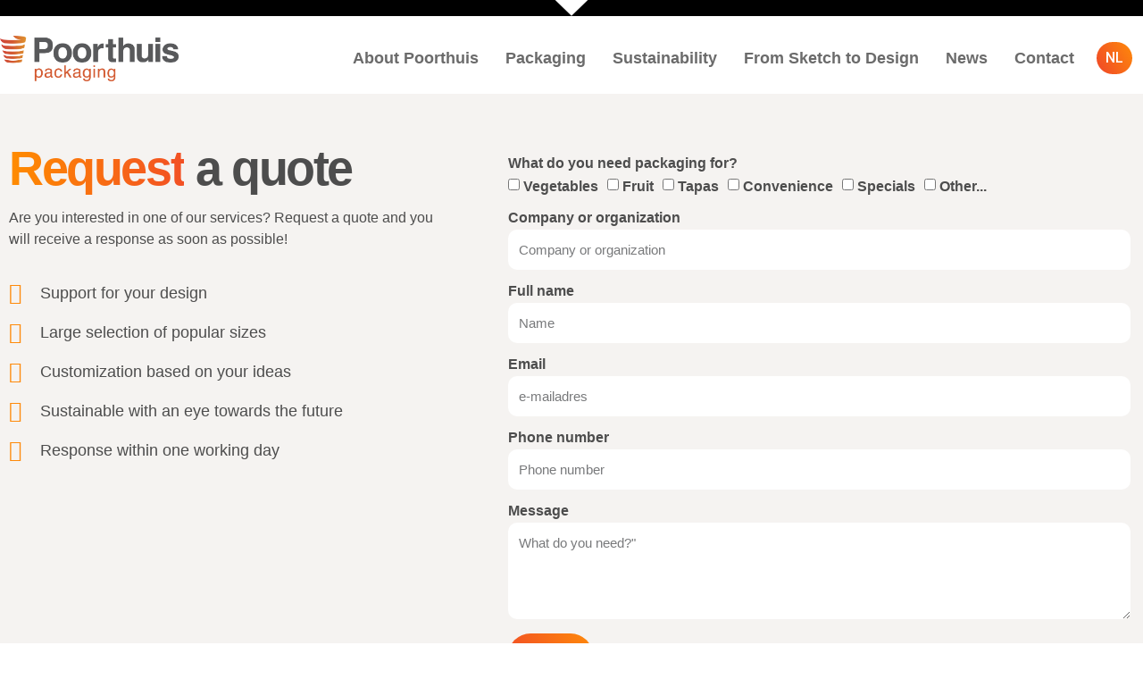

--- FILE ---
content_type: text/html; charset=UTF-8
request_url: https://poorthuispackaging.com/quotation/
body_size: 14427
content:
<!doctype html>
<html lang="en">
<head>
	<meta charset="UTF-8">
	<meta name="viewport" content="width=device-width, initial-scale=1">
	<link rel="profile" href="https://gmpg.org/xfn/11">
	<title>Quotation &#8211; Poorthuis Packaging</title>
<meta name='robots' content='max-image-preview:large' />
	<style>img:is([sizes="auto" i], [sizes^="auto," i]) { contain-intrinsic-size: 3000px 1500px }</style>
	<link rel="alternate" type="application/rss+xml" title="Poorthuis Packaging &raquo; Feed" href="https://poorthuispackaging.com/feed/" />
<link rel="alternate" type="application/rss+xml" title="Poorthuis Packaging &raquo; Comments Feed" href="https://poorthuispackaging.com/comments/feed/" />
<script>
window._wpemojiSettings = {"baseUrl":"https:\/\/s.w.org\/images\/core\/emoji\/16.0.1\/72x72\/","ext":".png","svgUrl":"https:\/\/s.w.org\/images\/core\/emoji\/16.0.1\/svg\/","svgExt":".svg","source":{"concatemoji":"https:\/\/poorthuispackaging.com\/wp-includes\/js\/wp-emoji-release.min.js?ver=6.8.3"}};
/*! This file is auto-generated */
!function(s,n){var o,i,e;function c(e){try{var t={supportTests:e,timestamp:(new Date).valueOf()};sessionStorage.setItem(o,JSON.stringify(t))}catch(e){}}function p(e,t,n){e.clearRect(0,0,e.canvas.width,e.canvas.height),e.fillText(t,0,0);var t=new Uint32Array(e.getImageData(0,0,e.canvas.width,e.canvas.height).data),a=(e.clearRect(0,0,e.canvas.width,e.canvas.height),e.fillText(n,0,0),new Uint32Array(e.getImageData(0,0,e.canvas.width,e.canvas.height).data));return t.every(function(e,t){return e===a[t]})}function u(e,t){e.clearRect(0,0,e.canvas.width,e.canvas.height),e.fillText(t,0,0);for(var n=e.getImageData(16,16,1,1),a=0;a<n.data.length;a++)if(0!==n.data[a])return!1;return!0}function f(e,t,n,a){switch(t){case"flag":return n(e,"\ud83c\udff3\ufe0f\u200d\u26a7\ufe0f","\ud83c\udff3\ufe0f\u200b\u26a7\ufe0f")?!1:!n(e,"\ud83c\udde8\ud83c\uddf6","\ud83c\udde8\u200b\ud83c\uddf6")&&!n(e,"\ud83c\udff4\udb40\udc67\udb40\udc62\udb40\udc65\udb40\udc6e\udb40\udc67\udb40\udc7f","\ud83c\udff4\u200b\udb40\udc67\u200b\udb40\udc62\u200b\udb40\udc65\u200b\udb40\udc6e\u200b\udb40\udc67\u200b\udb40\udc7f");case"emoji":return!a(e,"\ud83e\udedf")}return!1}function g(e,t,n,a){var r="undefined"!=typeof WorkerGlobalScope&&self instanceof WorkerGlobalScope?new OffscreenCanvas(300,150):s.createElement("canvas"),o=r.getContext("2d",{willReadFrequently:!0}),i=(o.textBaseline="top",o.font="600 32px Arial",{});return e.forEach(function(e){i[e]=t(o,e,n,a)}),i}function t(e){var t=s.createElement("script");t.src=e,t.defer=!0,s.head.appendChild(t)}"undefined"!=typeof Promise&&(o="wpEmojiSettingsSupports",i=["flag","emoji"],n.supports={everything:!0,everythingExceptFlag:!0},e=new Promise(function(e){s.addEventListener("DOMContentLoaded",e,{once:!0})}),new Promise(function(t){var n=function(){try{var e=JSON.parse(sessionStorage.getItem(o));if("object"==typeof e&&"number"==typeof e.timestamp&&(new Date).valueOf()<e.timestamp+604800&&"object"==typeof e.supportTests)return e.supportTests}catch(e){}return null}();if(!n){if("undefined"!=typeof Worker&&"undefined"!=typeof OffscreenCanvas&&"undefined"!=typeof URL&&URL.createObjectURL&&"undefined"!=typeof Blob)try{var e="postMessage("+g.toString()+"("+[JSON.stringify(i),f.toString(),p.toString(),u.toString()].join(",")+"));",a=new Blob([e],{type:"text/javascript"}),r=new Worker(URL.createObjectURL(a),{name:"wpTestEmojiSupports"});return void(r.onmessage=function(e){c(n=e.data),r.terminate(),t(n)})}catch(e){}c(n=g(i,f,p,u))}t(n)}).then(function(e){for(var t in e)n.supports[t]=e[t],n.supports.everything=n.supports.everything&&n.supports[t],"flag"!==t&&(n.supports.everythingExceptFlag=n.supports.everythingExceptFlag&&n.supports[t]);n.supports.everythingExceptFlag=n.supports.everythingExceptFlag&&!n.supports.flag,n.DOMReady=!1,n.readyCallback=function(){n.DOMReady=!0}}).then(function(){return e}).then(function(){var e;n.supports.everything||(n.readyCallback(),(e=n.source||{}).concatemoji?t(e.concatemoji):e.wpemoji&&e.twemoji&&(t(e.twemoji),t(e.wpemoji)))}))}((window,document),window._wpemojiSettings);
</script>
<style id='wp-emoji-styles-inline-css'>

	img.wp-smiley, img.emoji {
		display: inline !important;
		border: none !important;
		box-shadow: none !important;
		height: 1em !important;
		width: 1em !important;
		margin: 0 0.07em !important;
		vertical-align: -0.1em !important;
		background: none !important;
		padding: 0 !important;
	}
</style>
<style id='global-styles-inline-css'>
:root{--wp--preset--aspect-ratio--square: 1;--wp--preset--aspect-ratio--4-3: 4/3;--wp--preset--aspect-ratio--3-4: 3/4;--wp--preset--aspect-ratio--3-2: 3/2;--wp--preset--aspect-ratio--2-3: 2/3;--wp--preset--aspect-ratio--16-9: 16/9;--wp--preset--aspect-ratio--9-16: 9/16;--wp--preset--color--black: #000000;--wp--preset--color--cyan-bluish-gray: #abb8c3;--wp--preset--color--white: #ffffff;--wp--preset--color--pale-pink: #f78da7;--wp--preset--color--vivid-red: #cf2e2e;--wp--preset--color--luminous-vivid-orange: #ff6900;--wp--preset--color--luminous-vivid-amber: #fcb900;--wp--preset--color--light-green-cyan: #7bdcb5;--wp--preset--color--vivid-green-cyan: #00d084;--wp--preset--color--pale-cyan-blue: #8ed1fc;--wp--preset--color--vivid-cyan-blue: #0693e3;--wp--preset--color--vivid-purple: #9b51e0;--wp--preset--gradient--vivid-cyan-blue-to-vivid-purple: linear-gradient(135deg,rgba(6,147,227,1) 0%,rgb(155,81,224) 100%);--wp--preset--gradient--light-green-cyan-to-vivid-green-cyan: linear-gradient(135deg,rgb(122,220,180) 0%,rgb(0,208,130) 100%);--wp--preset--gradient--luminous-vivid-amber-to-luminous-vivid-orange: linear-gradient(135deg,rgba(252,185,0,1) 0%,rgba(255,105,0,1) 100%);--wp--preset--gradient--luminous-vivid-orange-to-vivid-red: linear-gradient(135deg,rgba(255,105,0,1) 0%,rgb(207,46,46) 100%);--wp--preset--gradient--very-light-gray-to-cyan-bluish-gray: linear-gradient(135deg,rgb(238,238,238) 0%,rgb(169,184,195) 100%);--wp--preset--gradient--cool-to-warm-spectrum: linear-gradient(135deg,rgb(74,234,220) 0%,rgb(151,120,209) 20%,rgb(207,42,186) 40%,rgb(238,44,130) 60%,rgb(251,105,98) 80%,rgb(254,248,76) 100%);--wp--preset--gradient--blush-light-purple: linear-gradient(135deg,rgb(255,206,236) 0%,rgb(152,150,240) 100%);--wp--preset--gradient--blush-bordeaux: linear-gradient(135deg,rgb(254,205,165) 0%,rgb(254,45,45) 50%,rgb(107,0,62) 100%);--wp--preset--gradient--luminous-dusk: linear-gradient(135deg,rgb(255,203,112) 0%,rgb(199,81,192) 50%,rgb(65,88,208) 100%);--wp--preset--gradient--pale-ocean: linear-gradient(135deg,rgb(255,245,203) 0%,rgb(182,227,212) 50%,rgb(51,167,181) 100%);--wp--preset--gradient--electric-grass: linear-gradient(135deg,rgb(202,248,128) 0%,rgb(113,206,126) 100%);--wp--preset--gradient--midnight: linear-gradient(135deg,rgb(2,3,129) 0%,rgb(40,116,252) 100%);--wp--preset--font-size--small: 13px;--wp--preset--font-size--medium: 20px;--wp--preset--font-size--large: 36px;--wp--preset--font-size--x-large: 42px;--wp--preset--spacing--20: 0.44rem;--wp--preset--spacing--30: 0.67rem;--wp--preset--spacing--40: 1rem;--wp--preset--spacing--50: 1.5rem;--wp--preset--spacing--60: 2.25rem;--wp--preset--spacing--70: 3.38rem;--wp--preset--spacing--80: 5.06rem;--wp--preset--shadow--natural: 6px 6px 9px rgba(0, 0, 0, 0.2);--wp--preset--shadow--deep: 12px 12px 50px rgba(0, 0, 0, 0.4);--wp--preset--shadow--sharp: 6px 6px 0px rgba(0, 0, 0, 0.2);--wp--preset--shadow--outlined: 6px 6px 0px -3px rgba(255, 255, 255, 1), 6px 6px rgba(0, 0, 0, 1);--wp--preset--shadow--crisp: 6px 6px 0px rgba(0, 0, 0, 1);}:root { --wp--style--global--content-size: 800px;--wp--style--global--wide-size: 1200px; }:where(body) { margin: 0; }.wp-site-blocks > .alignleft { float: left; margin-right: 2em; }.wp-site-blocks > .alignright { float: right; margin-left: 2em; }.wp-site-blocks > .aligncenter { justify-content: center; margin-left: auto; margin-right: auto; }:where(.wp-site-blocks) > * { margin-block-start: 24px; margin-block-end: 0; }:where(.wp-site-blocks) > :first-child { margin-block-start: 0; }:where(.wp-site-blocks) > :last-child { margin-block-end: 0; }:root { --wp--style--block-gap: 24px; }:root :where(.is-layout-flow) > :first-child{margin-block-start: 0;}:root :where(.is-layout-flow) > :last-child{margin-block-end: 0;}:root :where(.is-layout-flow) > *{margin-block-start: 24px;margin-block-end: 0;}:root :where(.is-layout-constrained) > :first-child{margin-block-start: 0;}:root :where(.is-layout-constrained) > :last-child{margin-block-end: 0;}:root :where(.is-layout-constrained) > *{margin-block-start: 24px;margin-block-end: 0;}:root :where(.is-layout-flex){gap: 24px;}:root :where(.is-layout-grid){gap: 24px;}.is-layout-flow > .alignleft{float: left;margin-inline-start: 0;margin-inline-end: 2em;}.is-layout-flow > .alignright{float: right;margin-inline-start: 2em;margin-inline-end: 0;}.is-layout-flow > .aligncenter{margin-left: auto !important;margin-right: auto !important;}.is-layout-constrained > .alignleft{float: left;margin-inline-start: 0;margin-inline-end: 2em;}.is-layout-constrained > .alignright{float: right;margin-inline-start: 2em;margin-inline-end: 0;}.is-layout-constrained > .aligncenter{margin-left: auto !important;margin-right: auto !important;}.is-layout-constrained > :where(:not(.alignleft):not(.alignright):not(.alignfull)){max-width: var(--wp--style--global--content-size);margin-left: auto !important;margin-right: auto !important;}.is-layout-constrained > .alignwide{max-width: var(--wp--style--global--wide-size);}body .is-layout-flex{display: flex;}.is-layout-flex{flex-wrap: wrap;align-items: center;}.is-layout-flex > :is(*, div){margin: 0;}body .is-layout-grid{display: grid;}.is-layout-grid > :is(*, div){margin: 0;}body{padding-top: 0px;padding-right: 0px;padding-bottom: 0px;padding-left: 0px;}a:where(:not(.wp-element-button)){text-decoration: underline;}:root :where(.wp-element-button, .wp-block-button__link){background-color: #32373c;border-width: 0;color: #fff;font-family: inherit;font-size: inherit;line-height: inherit;padding: calc(0.667em + 2px) calc(1.333em + 2px);text-decoration: none;}.has-black-color{color: var(--wp--preset--color--black) !important;}.has-cyan-bluish-gray-color{color: var(--wp--preset--color--cyan-bluish-gray) !important;}.has-white-color{color: var(--wp--preset--color--white) !important;}.has-pale-pink-color{color: var(--wp--preset--color--pale-pink) !important;}.has-vivid-red-color{color: var(--wp--preset--color--vivid-red) !important;}.has-luminous-vivid-orange-color{color: var(--wp--preset--color--luminous-vivid-orange) !important;}.has-luminous-vivid-amber-color{color: var(--wp--preset--color--luminous-vivid-amber) !important;}.has-light-green-cyan-color{color: var(--wp--preset--color--light-green-cyan) !important;}.has-vivid-green-cyan-color{color: var(--wp--preset--color--vivid-green-cyan) !important;}.has-pale-cyan-blue-color{color: var(--wp--preset--color--pale-cyan-blue) !important;}.has-vivid-cyan-blue-color{color: var(--wp--preset--color--vivid-cyan-blue) !important;}.has-vivid-purple-color{color: var(--wp--preset--color--vivid-purple) !important;}.has-black-background-color{background-color: var(--wp--preset--color--black) !important;}.has-cyan-bluish-gray-background-color{background-color: var(--wp--preset--color--cyan-bluish-gray) !important;}.has-white-background-color{background-color: var(--wp--preset--color--white) !important;}.has-pale-pink-background-color{background-color: var(--wp--preset--color--pale-pink) !important;}.has-vivid-red-background-color{background-color: var(--wp--preset--color--vivid-red) !important;}.has-luminous-vivid-orange-background-color{background-color: var(--wp--preset--color--luminous-vivid-orange) !important;}.has-luminous-vivid-amber-background-color{background-color: var(--wp--preset--color--luminous-vivid-amber) !important;}.has-light-green-cyan-background-color{background-color: var(--wp--preset--color--light-green-cyan) !important;}.has-vivid-green-cyan-background-color{background-color: var(--wp--preset--color--vivid-green-cyan) !important;}.has-pale-cyan-blue-background-color{background-color: var(--wp--preset--color--pale-cyan-blue) !important;}.has-vivid-cyan-blue-background-color{background-color: var(--wp--preset--color--vivid-cyan-blue) !important;}.has-vivid-purple-background-color{background-color: var(--wp--preset--color--vivid-purple) !important;}.has-black-border-color{border-color: var(--wp--preset--color--black) !important;}.has-cyan-bluish-gray-border-color{border-color: var(--wp--preset--color--cyan-bluish-gray) !important;}.has-white-border-color{border-color: var(--wp--preset--color--white) !important;}.has-pale-pink-border-color{border-color: var(--wp--preset--color--pale-pink) !important;}.has-vivid-red-border-color{border-color: var(--wp--preset--color--vivid-red) !important;}.has-luminous-vivid-orange-border-color{border-color: var(--wp--preset--color--luminous-vivid-orange) !important;}.has-luminous-vivid-amber-border-color{border-color: var(--wp--preset--color--luminous-vivid-amber) !important;}.has-light-green-cyan-border-color{border-color: var(--wp--preset--color--light-green-cyan) !important;}.has-vivid-green-cyan-border-color{border-color: var(--wp--preset--color--vivid-green-cyan) !important;}.has-pale-cyan-blue-border-color{border-color: var(--wp--preset--color--pale-cyan-blue) !important;}.has-vivid-cyan-blue-border-color{border-color: var(--wp--preset--color--vivid-cyan-blue) !important;}.has-vivid-purple-border-color{border-color: var(--wp--preset--color--vivid-purple) !important;}.has-vivid-cyan-blue-to-vivid-purple-gradient-background{background: var(--wp--preset--gradient--vivid-cyan-blue-to-vivid-purple) !important;}.has-light-green-cyan-to-vivid-green-cyan-gradient-background{background: var(--wp--preset--gradient--light-green-cyan-to-vivid-green-cyan) !important;}.has-luminous-vivid-amber-to-luminous-vivid-orange-gradient-background{background: var(--wp--preset--gradient--luminous-vivid-amber-to-luminous-vivid-orange) !important;}.has-luminous-vivid-orange-to-vivid-red-gradient-background{background: var(--wp--preset--gradient--luminous-vivid-orange-to-vivid-red) !important;}.has-very-light-gray-to-cyan-bluish-gray-gradient-background{background: var(--wp--preset--gradient--very-light-gray-to-cyan-bluish-gray) !important;}.has-cool-to-warm-spectrum-gradient-background{background: var(--wp--preset--gradient--cool-to-warm-spectrum) !important;}.has-blush-light-purple-gradient-background{background: var(--wp--preset--gradient--blush-light-purple) !important;}.has-blush-bordeaux-gradient-background{background: var(--wp--preset--gradient--blush-bordeaux) !important;}.has-luminous-dusk-gradient-background{background: var(--wp--preset--gradient--luminous-dusk) !important;}.has-pale-ocean-gradient-background{background: var(--wp--preset--gradient--pale-ocean) !important;}.has-electric-grass-gradient-background{background: var(--wp--preset--gradient--electric-grass) !important;}.has-midnight-gradient-background{background: var(--wp--preset--gradient--midnight) !important;}.has-small-font-size{font-size: var(--wp--preset--font-size--small) !important;}.has-medium-font-size{font-size: var(--wp--preset--font-size--medium) !important;}.has-large-font-size{font-size: var(--wp--preset--font-size--large) !important;}.has-x-large-font-size{font-size: var(--wp--preset--font-size--x-large) !important;}
:root :where(.wp-block-pullquote){font-size: 1.5em;line-height: 1.6;}
</style>
<link rel='stylesheet' id='cmplz-general-css' href='https://poorthuispackaging.com/wp-content/plugins/complianz-gdpr/assets/css/cookieblocker.min.css?ver=1765920695' media='all' />
<link rel='stylesheet' id='hello-elementor-css' href='https://poorthuispackaging.com/wp-content/themes/hello-elementor/assets/css/reset.css?ver=3.4.6' media='all' />
<link rel='stylesheet' id='hello-elementor-theme-style-css' href='https://poorthuispackaging.com/wp-content/themes/hello-elementor/assets/css/theme.css?ver=3.4.6' media='all' />
<link rel='stylesheet' id='hello-elementor-header-footer-css' href='https://poorthuispackaging.com/wp-content/themes/hello-elementor/assets/css/header-footer.css?ver=3.4.6' media='all' />
<link rel='stylesheet' id='elementor-icons-css' href='https://poorthuispackaging.com/wp-content/plugins/elementor/assets/lib/eicons/css/elementor-icons.min.css?ver=5.46.0' media='all' />
<link rel='stylesheet' id='elementor-frontend-css' href='https://poorthuispackaging.com/wp-content/plugins/elementor/assets/css/frontend.min.css?ver=3.34.2' media='all' />
<style id='elementor-frontend-inline-css'>
.elementor-kit-5{--e-global-color-primary:#FE8A0A;--e-global-color-secondary:#FF8C00;--e-global-color-text:#000000;--e-global-color-accent:#F25024;--e-global-color-c5b16fd:#F5F3F1;--e-global-color-5d656ae:#F25024;--e-global-color-1af9a0e:#FFFFFF;--e-global-color-925c35e:#4D4D4D;--e-global-color-7578c28:#64B1FF;--e-global-color-9b44ee2:#FFD09D;--e-global-typography-primary-font-family:"Helvetica";--e-global-typography-primary-font-weight:600;--e-global-typography-secondary-font-family:"Helvetica";--e-global-typography-secondary-font-weight:400;--e-global-typography-text-font-family:"Helvetica";--e-global-typography-text-font-weight:400;--e-global-typography-accent-font-family:"Helvetica";--e-global-typography-accent-font-weight:500;background-color:var( --e-global-color-1af9a0e );color:var( --e-global-color-925c35e );font-family:"Helvetica", Sans-serif;font-size:16px;font-weight:300;}.elementor-kit-5 button,.elementor-kit-5 input[type="button"],.elementor-kit-5 input[type="submit"],.elementor-kit-5 .elementor-button{background-color:transparent;font-family:"Roboto", Sans-serif;font-size:16px;font-weight:500;text-transform:uppercase;color:#FFFFFF;background-image:linear-gradient(240deg, var( --e-global-color-primary ) 0%, #F25024 85%);border-radius:30px 30px 30px 30px;padding:17px 27px 17px 27px;}.elementor-kit-5 e-page-transition{background-color:#FFBC7D;}.elementor-kit-5 a{color:var( --e-global-color-primary );}.elementor-kit-5 h1{color:var( --e-global-color-925c35e );font-family:"Helvetica", Sans-serif;font-size:54px;font-weight:700;line-height:47px;letter-spacing:-2.4px;}.elementor-kit-5 h2{color:var( --e-global-color-925c35e );font-family:"Helvetica", Sans-serif;font-size:42px;font-weight:700;}.elementor-kit-5 h3{color:var( --e-global-color-925c35e );font-family:"Helvetica", Sans-serif;font-size:24px;font-weight:600;}.elementor-kit-5 h4{color:var( --e-global-color-925c35e );font-family:"Be Vietnam Pro", Sans-serif;}.elementor-kit-5 label{font-weight:bold;}.elementor-kit-5 input:not([type="button"]):not([type="submit"]),.elementor-kit-5 textarea,.elementor-kit-5 .elementor-field-textual{background-color:#F5F3F1;border-style:solid;border-width:0px 0px 0px 0px;border-radius:10px 10px 10px 10px;padding:12px 12px 12px 12px;}.elementor-section.elementor-section-boxed > .elementor-container{max-width:1350px;}.e-con{--container-max-width:1350px;}.elementor-widget:not(:last-child){margin-block-end:20px;}.elementor-element{--widgets-spacing:20px 20px;--widgets-spacing-row:20px;--widgets-spacing-column:20px;}{}h1.entry-title{display:var(--page-title-display);}@media(max-width:1024px){.elementor-kit-5 h1{font-size:42px;}.elementor-kit-5 h2{font-size:32px;}.elementor-section.elementor-section-boxed > .elementor-container{max-width:1024px;}.e-con{--container-max-width:1024px;}}@media(max-width:767px){.elementor-kit-5 h1{font-size:38px;line-height:1.3em;}.elementor-kit-5 h2{font-size:32px;line-height:33px;}.elementor-section.elementor-section-boxed > .elementor-container{max-width:767px;}.e-con{--container-max-width:767px;}}/* Start custom CSS */.highlight {
background: #FF8C00;
background: linear-gradient(to right, #FF8C00 0%, #F25024 100%);
-webkit-background-clip: text;
-webkit-text-fill-color: transparent;
}

.fa-gradient {
	background: -webkit-gradient(linear, left top, left bottom, from(#f00), to(#333));
	-webkit-background-clip: text;
	-webkit-text-fill-color: transparent;
}

.context-menu {cursor: context-menu;}/* End custom CSS */
.elementor-15 .elementor-element.elementor-element-3bfc8ab5:not(.elementor-motion-effects-element-type-background), .elementor-15 .elementor-element.elementor-element-3bfc8ab5 > .elementor-motion-effects-container > .elementor-motion-effects-layer{background-color:var( --e-global-color-c5b16fd );}.elementor-15 .elementor-element.elementor-element-3bfc8ab5{transition:background 0.3s, border 0.3s, border-radius 0.3s, box-shadow 0.3s;padding:60px 0px 60px 0px;}.elementor-15 .elementor-element.elementor-element-3bfc8ab5 > .elementor-background-overlay{transition:background 0.3s, border-radius 0.3s, opacity 0.3s;}.elementor-15 .elementor-element.elementor-element-13ef64c > .elementor-element-populated{padding:0px 60px 0px 10px;}.elementor-15 .elementor-element.elementor-element-75e651ee .elementor-heading-title{color:var( --e-global-color-925c35e );}.elementor-15 .elementor-element.elementor-element-d64850c .elementor-icon-list-items:not(.elementor-inline-items) .elementor-icon-list-item:not(:last-child){padding-block-end:calc(17px/2);}.elementor-15 .elementor-element.elementor-element-d64850c .elementor-icon-list-items:not(.elementor-inline-items) .elementor-icon-list-item:not(:first-child){margin-block-start:calc(17px/2);}.elementor-15 .elementor-element.elementor-element-d64850c .elementor-icon-list-items.elementor-inline-items .elementor-icon-list-item{margin-inline:calc(17px/2);}.elementor-15 .elementor-element.elementor-element-d64850c .elementor-icon-list-items.elementor-inline-items{margin-inline:calc(-17px/2);}.elementor-15 .elementor-element.elementor-element-d64850c .elementor-icon-list-items.elementor-inline-items .elementor-icon-list-item:after{inset-inline-end:calc(-17px/2);}.elementor-15 .elementor-element.elementor-element-d64850c .elementor-icon-list-icon i{color:var( --e-global-color-primary );transition:color 0.3s;}.elementor-15 .elementor-element.elementor-element-d64850c .elementor-icon-list-icon svg{fill:var( --e-global-color-primary );transition:fill 0.3s;}.elementor-15 .elementor-element.elementor-element-d64850c{--e-icon-list-icon-size:24px;--icon-vertical-offset:0px;}.elementor-15 .elementor-element.elementor-element-d64850c .elementor-icon-list-item > .elementor-icon-list-text, .elementor-15 .elementor-element.elementor-element-d64850c .elementor-icon-list-item > a{font-size:18px;font-weight:500;}.elementor-15 .elementor-element.elementor-element-d64850c .elementor-icon-list-text{transition:color 0.3s;}.elementor-15 .elementor-element.elementor-element-1624f557.elementor-skin-slideshow .elementor-main-swiper{margin-bottom:27px;}.elementor-15 .elementor-element.elementor-element-1624f557 > .elementor-widget-container{padding:0px 0px 0px 8px;}.elementor-15 .elementor-element.elementor-element-1624f557 .elementor-main-swiper{height:110px;width:100%;}.elementor-15 .elementor-element.elementor-element-1624f557 .elementor-swiper-button{font-size:20px;}.elementor-15 .elementor-element.elementor-element-1624f557 .elementor-main-swiper .elementor-carousel-image{background-size:contain;}.elementor-15 .elementor-element.elementor-element-2acb7b3a .elementor-field-group{padding-right:calc( 10px/2 );padding-left:calc( 10px/2 );margin-bottom:16px;}.elementor-15 .elementor-element.elementor-element-2acb7b3a .elementor-form-fields-wrapper{margin-left:calc( -10px/2 );margin-right:calc( -10px/2 );margin-bottom:-16px;}.elementor-15 .elementor-element.elementor-element-2acb7b3a .elementor-field-group.recaptcha_v3-bottomleft, .elementor-15 .elementor-element.elementor-element-2acb7b3a .elementor-field-group.recaptcha_v3-bottomright{margin-bottom:0;}body.rtl .elementor-15 .elementor-element.elementor-element-2acb7b3a .elementor-labels-inline .elementor-field-group > label{padding-left:5px;}body:not(.rtl) .elementor-15 .elementor-element.elementor-element-2acb7b3a .elementor-labels-inline .elementor-field-group > label{padding-right:5px;}body .elementor-15 .elementor-element.elementor-element-2acb7b3a .elementor-labels-above .elementor-field-group > label{padding-bottom:5px;}.elementor-15 .elementor-element.elementor-element-2acb7b3a .elementor-field-group > label, .elementor-15 .elementor-element.elementor-element-2acb7b3a .elementor-field-subgroup label{color:var( --e-global-color-925c35e );}.elementor-15 .elementor-element.elementor-element-2acb7b3a .elementor-field-type-html{padding-bottom:0px;}.elementor-15 .elementor-element.elementor-element-2acb7b3a .elementor-field-group:not(.elementor-field-type-upload) .elementor-field:not(.elementor-select-wrapper){background-color:#ffffff;}.elementor-15 .elementor-element.elementor-element-2acb7b3a .elementor-field-group .elementor-select-wrapper select{background-color:#ffffff;}.elementor-15 .elementor-element.elementor-element-2acb7b3a .e-form__buttons__wrapper__button-next{background-color:var( --e-global-color-text );color:var( --e-global-color-1af9a0e );}.elementor-15 .elementor-element.elementor-element-2acb7b3a .elementor-button[type="submit"]{background-color:var( --e-global-color-text );color:var( --e-global-color-1af9a0e );}.elementor-15 .elementor-element.elementor-element-2acb7b3a .elementor-button[type="submit"] svg *{fill:var( --e-global-color-1af9a0e );}.elementor-15 .elementor-element.elementor-element-2acb7b3a .e-form__buttons__wrapper__button-previous{background-color:var( --e-global-color-text );color:#ffffff;}.elementor-15 .elementor-element.elementor-element-2acb7b3a .e-form__buttons__wrapper__button-next:hover{color:#ffffff;}.elementor-15 .elementor-element.elementor-element-2acb7b3a .elementor-button[type="submit"]:hover{color:#ffffff;}.elementor-15 .elementor-element.elementor-element-2acb7b3a .elementor-button[type="submit"]:hover svg *{fill:#ffffff;}.elementor-15 .elementor-element.elementor-element-2acb7b3a .e-form__buttons__wrapper__button-previous:hover{color:#ffffff;}.elementor-15 .elementor-element.elementor-element-2acb7b3a{--e-form-steps-indicators-spacing:20px;--e-form-steps-indicator-padding:30px;--e-form-steps-indicator-inactive-secondary-color:#ffffff;--e-form-steps-indicator-active-secondary-color:#ffffff;--e-form-steps-indicator-completed-secondary-color:#ffffff;--e-form-steps-divider-width:1px;--e-form-steps-divider-gap:10px;}:root{--page-title-display:none;}@media(min-width:768px){.elementor-15 .elementor-element.elementor-element-13ef64c{width:43.701%;}.elementor-15 .elementor-element.elementor-element-494d9e4a{width:55.968%;}}@media(max-width:1024px) and (min-width:768px){.elementor-15 .elementor-element.elementor-element-13ef64c{width:100%;}.elementor-15 .elementor-element.elementor-element-494d9e4a{width:100%;}}@media(max-width:1024px){.elementor-15 .elementor-element.elementor-element-3bfc8ab5{padding:60px 20px 60px 20px;}.elementor-15 .elementor-element.elementor-element-1624f557.elementor-skin-slideshow .elementor-main-swiper{margin-bottom:10px;}.elementor-15 .elementor-element.elementor-element-494d9e4a > .elementor-element-populated{margin:40px 0px 0px 0px;--e-column-margin-right:0px;--e-column-margin-left:0px;}}@media(max-width:767px){.elementor-15 .elementor-element.elementor-element-13ef64c > .elementor-element-populated{padding:0px 0px 0px 0px;}.elementor-15 .elementor-element.elementor-element-1624f557.elementor-skin-slideshow .elementor-main-swiper{margin-bottom:10px;}.elementor-15 .elementor-element.elementor-element-494d9e4a > .elementor-element-populated{padding:0px 0px 0px 0px;}}
.elementor-92 .elementor-element.elementor-element-f3467a0:not(.elementor-motion-effects-element-type-background), .elementor-92 .elementor-element.elementor-element-f3467a0 > .elementor-motion-effects-container > .elementor-motion-effects-layer{background-color:var( --e-global-color-1af9a0e );}.elementor-92 .elementor-element.elementor-element-f3467a0 > .elementor-container{min-height:80px;}.elementor-92 .elementor-element.elementor-element-f3467a0{box-shadow:0px 0px 10px 0px rgba(0,0,0,0.5);transition:background 0.3s, border 0.3s, border-radius 0.3s, box-shadow 0.3s;}.elementor-92 .elementor-element.elementor-element-f3467a0 > .elementor-background-overlay{transition:background 0.3s, border-radius 0.3s, opacity 0.3s;}.elementor-92 .elementor-element.elementor-element-4ef7c8c > .elementor-element-populated{transition:background 0.3s, border 0.3s, border-radius 0.3s, box-shadow 0.3s;margin:0px 0px 0px 0px;--e-column-margin-right:0px;--e-column-margin-left:0px;padding:0px 0px 0px 0px;}.elementor-92 .elementor-element.elementor-element-4ef7c8c > .elementor-element-populated > .elementor-background-overlay{transition:background 0.3s, border-radius 0.3s, opacity 0.3s;}.elementor-92 .elementor-element.elementor-element-0f1fa82{text-align:start;}.elementor-92 .elementor-element.elementor-element-0f1fa82 img{width:200px;}.elementor-bc-flex-widget .elementor-92 .elementor-element.elementor-element-56f733d.elementor-column .elementor-widget-wrap{align-items:center;}.elementor-92 .elementor-element.elementor-element-56f733d.elementor-column.elementor-element[data-element_type="column"] > .elementor-widget-wrap.elementor-element-populated{align-content:center;align-items:center;}.elementor-92 .elementor-element.elementor-element-56f733d > .elementor-element-populated{transition:background 0.3s, border 0.3s, border-radius 0.3s, box-shadow 0.3s;}.elementor-92 .elementor-element.elementor-element-56f733d > .elementor-element-populated > .elementor-background-overlay{transition:background 0.3s, border-radius 0.3s, opacity 0.3s;}.elementor-92 .elementor-element.elementor-element-c312013 .elementor-menu-toggle{margin-left:auto;background-color:var( --e-global-color-1af9a0e );}.elementor-92 .elementor-element.elementor-element-c312013 .elementor-nav-menu .elementor-item{font-size:18px;font-weight:bold;}.elementor-92 .elementor-element.elementor-element-c312013 .elementor-nav-menu--main .elementor-item{color:#00000094;fill:#00000094;padding-left:15px;padding-right:15px;}.elementor-92 .elementor-element.elementor-element-c312013 .elementor-nav-menu--main .elementor-item:hover,
					.elementor-92 .elementor-element.elementor-element-c312013 .elementor-nav-menu--main .elementor-item.elementor-item-active,
					.elementor-92 .elementor-element.elementor-element-c312013 .elementor-nav-menu--main .elementor-item.highlighted,
					.elementor-92 .elementor-element.elementor-element-c312013 .elementor-nav-menu--main .elementor-item:focus{color:var( --e-global-color-accent );fill:var( --e-global-color-accent );}.elementor-92 .elementor-element.elementor-element-c312013 .elementor-nav-menu--main .elementor-item.elementor-item-active{color:var( --e-global-color-accent );}.elementor-92 .elementor-element.elementor-element-c312013 .elementor-nav-menu--dropdown a, .elementor-92 .elementor-element.elementor-element-c312013 .elementor-menu-toggle{color:var( --e-global-color-925c35e );}.elementor-92 .elementor-element.elementor-element-c312013 .elementor-nav-menu--dropdown{background-color:var( --e-global-color-1af9a0e );}.elementor-92 .elementor-element.elementor-element-c312013 .elementor-nav-menu--dropdown a:hover,
					.elementor-92 .elementor-element.elementor-element-c312013 .elementor-nav-menu--dropdown a.elementor-item-active,
					.elementor-92 .elementor-element.elementor-element-c312013 .elementor-nav-menu--dropdown a.highlighted,
					.elementor-92 .elementor-element.elementor-element-c312013 .elementor-menu-toggle:hover{color:var( --e-global-color-accent );}.elementor-92 .elementor-element.elementor-element-c312013 .elementor-nav-menu--dropdown a:hover,
					.elementor-92 .elementor-element.elementor-element-c312013 .elementor-nav-menu--dropdown a.elementor-item-active,
					.elementor-92 .elementor-element.elementor-element-c312013 .elementor-nav-menu--dropdown a.highlighted{background-color:var( --e-global-color-1af9a0e );}.elementor-92 .elementor-element.elementor-element-c312013 .elementor-nav-menu--dropdown a.elementor-item-active{color:var( --e-global-color-accent );background-color:var( --e-global-color-1af9a0e );}.elementor-92 .elementor-element.elementor-element-c312013 .elementor-nav-menu--dropdown .elementor-item, .elementor-92 .elementor-element.elementor-element-c312013 .elementor-nav-menu--dropdown  .elementor-sub-item{font-size:16px;}.elementor-92 .elementor-element.elementor-element-c312013 div.elementor-menu-toggle{color:var( --e-global-color-text );}.elementor-92 .elementor-element.elementor-element-c312013 div.elementor-menu-toggle svg{fill:var( --e-global-color-text );}.elementor-92 .elementor-element.elementor-element-c312013 div.elementor-menu-toggle:hover{color:var( --e-global-color-accent );}.elementor-92 .elementor-element.elementor-element-c312013 div.elementor-menu-toggle:hover svg{fill:var( --e-global-color-accent );}.elementor-92 .elementor-element.elementor-element-14f36f8 > .elementor-element-populated{padding:0px 0px 0px 0px;}.elementor-92 .elementor-element.elementor-element-e4332d3 .elementor-button{padding:10px 10px 10px 10px;}@media(max-width:1024px){.elementor-92 .elementor-element.elementor-element-f3467a0{padding:0px 0px 0px 020px;}.elementor-92 .elementor-element.elementor-element-0f1fa82 img{width:352px;max-width:187px;}}@media(max-width:767px){.elementor-92 .elementor-element.elementor-element-f3467a0 > .elementor-container{min-height:73px;}.elementor-92 .elementor-element.elementor-element-f3467a0{padding:0px 20px 0px 20px;}.elementor-92 .elementor-element.elementor-element-4ef7c8c{width:60%;}.elementor-92 .elementor-element.elementor-element-0f1fa82 img{max-width:156px;}.elementor-92 .elementor-element.elementor-element-56f733d{width:25%;}.elementor-92 .elementor-element.elementor-element-56f733d > .elementor-element-populated{margin:0px 10px 0px 0px;--e-column-margin-right:10px;--e-column-margin-left:0px;padding:0px 0px 0px 0px;}.elementor-92 .elementor-element.elementor-element-c312013 .elementor-nav-menu--dropdown a{padding-left:30px;padding-right:30px;}.elementor-92 .elementor-element.elementor-element-14f36f8{width:15%;}}@media(min-width:768px){.elementor-92 .elementor-element.elementor-element-4ef7c8c{width:17.256%;}.elementor-92 .elementor-element.elementor-element-56f733d{width:78.684%;}.elementor-92 .elementor-element.elementor-element-14f36f8{width:3.724%;}}@media(max-width:1024px) and (min-width:768px){.elementor-92 .elementor-element.elementor-element-4ef7c8c{width:34%;}.elementor-92 .elementor-element.elementor-element-56f733d{width:59%;}}
.elementor-124 .elementor-element.elementor-element-9f9c434:not(.elementor-motion-effects-element-type-background), .elementor-124 .elementor-element.elementor-element-9f9c434 > .elementor-motion-effects-container > .elementor-motion-effects-layer{background-color:var( --e-global-color-925c35e );}.elementor-124 .elementor-element.elementor-element-9f9c434{transition:background 0.3s, border 0.3s, border-radius 0.3s, box-shadow 0.3s;color:var( --e-global-color-1af9a0e );padding:60px 0px 20px 0px;}.elementor-124 .elementor-element.elementor-element-9f9c434 > .elementor-background-overlay{transition:background 0.3s, border-radius 0.3s, opacity 0.3s;}.elementor-124 .elementor-element.elementor-element-9f9c434 .elementor-heading-title{color:var( --e-global-color-1af9a0e );}.elementor-124 .elementor-element.elementor-element-9f9c434 a{color:var( --e-global-color-1af9a0e );}.elementor-124 .elementor-element.elementor-element-9f9c434 a:hover{color:var( --e-global-color-accent );}.elementor-bc-flex-widget .elementor-124 .elementor-element.elementor-element-7b52e66.elementor-column .elementor-widget-wrap{align-items:flex-start;}.elementor-124 .elementor-element.elementor-element-7b52e66.elementor-column.elementor-element[data-element_type="column"] > .elementor-widget-wrap.elementor-element-populated{align-content:flex-start;align-items:flex-start;}.elementor-124 .elementor-element.elementor-element-7b52e66 > .elementor-element-populated{margin:0px 0px 0px 0px;--e-column-margin-right:0px;--e-column-margin-left:0px;padding:0px 0px 0px 10px;}.elementor-124 .elementor-element.elementor-element-3310abb{text-align:start;}.elementor-124 .elementor-element.elementor-element-3310abb img{width:228px;}.elementor-124 .elementor-element.elementor-element-84fa905 .elementor-icon-list-icon i{transition:color 0.3s;}.elementor-124 .elementor-element.elementor-element-84fa905 .elementor-icon-list-icon svg{transition:fill 0.3s;}.elementor-124 .elementor-element.elementor-element-84fa905{--e-icon-list-icon-size:14px;--icon-vertical-offset:0px;}.elementor-124 .elementor-element.elementor-element-84fa905 .elementor-icon-list-item:hover .elementor-icon-list-text{color:var( --e-global-color-accent );}.elementor-124 .elementor-element.elementor-element-84fa905 .elementor-icon-list-text{transition:color 0.3s;}.elementor-bc-flex-widget .elementor-124 .elementor-element.elementor-element-8bec6cd.elementor-column .elementor-widget-wrap{align-items:flex-start;}.elementor-124 .elementor-element.elementor-element-8bec6cd.elementor-column.elementor-element[data-element_type="column"] > .elementor-widget-wrap.elementor-element-populated{align-content:flex-start;align-items:flex-start;}.elementor-124 .elementor-element.elementor-element-8bec6cd > .elementor-element-populated{margin:0px 0px 0px 0px;--e-column-margin-right:0px;--e-column-margin-left:0px;padding:0px 0px 0px 10px;}.elementor-124 .elementor-element.elementor-element-7045b9b .elementor-icon-list-icon i{transition:color 0.3s;}.elementor-124 .elementor-element.elementor-element-7045b9b .elementor-icon-list-icon svg{transition:fill 0.3s;}.elementor-124 .elementor-element.elementor-element-7045b9b{--e-icon-list-icon-size:14px;--icon-vertical-offset:0px;}.elementor-124 .elementor-element.elementor-element-7045b9b .elementor-icon-list-text{transition:color 0.3s;}.elementor-bc-flex-widget .elementor-124 .elementor-element.elementor-element-cf4941d.elementor-column .elementor-widget-wrap{align-items:flex-start;}.elementor-124 .elementor-element.elementor-element-cf4941d.elementor-column.elementor-element[data-element_type="column"] > .elementor-widget-wrap.elementor-element-populated{align-content:flex-start;align-items:flex-start;}.elementor-124 .elementor-element.elementor-element-cf4941d > .elementor-element-populated{padding:0px 0px 0px 0px;}.elementor-124 .elementor-element.elementor-element-0cdfb8b .elementor-icon-list-icon i{transition:color 0.3s;}.elementor-124 .elementor-element.elementor-element-0cdfb8b .elementor-icon-list-icon svg{transition:fill 0.3s;}.elementor-124 .elementor-element.elementor-element-0cdfb8b{--e-icon-list-icon-size:14px;--icon-vertical-offset:0px;}.elementor-124 .elementor-element.elementor-element-0cdfb8b .elementor-icon-list-text{transition:color 0.3s;}.elementor-124 .elementor-element.elementor-element-5d691cc:not(.elementor-motion-effects-element-type-background), .elementor-124 .elementor-element.elementor-element-5d691cc > .elementor-motion-effects-container > .elementor-motion-effects-layer{background-color:var( --e-global-color-925c35e );}.elementor-124 .elementor-element.elementor-element-5d691cc{transition:background 0.3s, border 0.3s, border-radius 0.3s, box-shadow 0.3s;padding:40px 0px 10px 0px;}.elementor-124 .elementor-element.elementor-element-5d691cc > .elementor-background-overlay{transition:background 0.3s, border-radius 0.3s, opacity 0.3s;}.elementor-124 .elementor-element.elementor-element-1c32a05 .elementor-icon-list-item:not(:last-child):after{content:"";border-color:#ddd;}.elementor-124 .elementor-element.elementor-element-1c32a05 .elementor-icon-list-items:not(.elementor-inline-items) .elementor-icon-list-item:not(:last-child):after{border-block-start-style:solid;border-block-start-width:1px;}.elementor-124 .elementor-element.elementor-element-1c32a05 .elementor-icon-list-items.elementor-inline-items .elementor-icon-list-item:not(:last-child):after{border-inline-start-style:solid;}.elementor-124 .elementor-element.elementor-element-1c32a05 .elementor-inline-items .elementor-icon-list-item:not(:last-child):after{border-inline-start-width:1px;}.elementor-124 .elementor-element.elementor-element-1c32a05 .elementor-icon-list-icon i{color:var( --e-global-color-1af9a0e );transition:color 0.3s;}.elementor-124 .elementor-element.elementor-element-1c32a05 .elementor-icon-list-icon svg{fill:var( --e-global-color-1af9a0e );transition:fill 0.3s;}.elementor-124 .elementor-element.elementor-element-1c32a05{--e-icon-list-icon-size:14px;--icon-vertical-offset:0px;}.elementor-124 .elementor-element.elementor-element-1c32a05 .elementor-icon-list-text{color:var( --e-global-color-1af9a0e );transition:color 0.3s;}.elementor-124 .elementor-element.elementor-element-1c32a05 .elementor-icon-list-item:hover .elementor-icon-list-text{color:var( --e-global-color-accent );}@media(max-width:1024px) and (min-width:768px){.elementor-124 .elementor-element.elementor-element-7b52e66{width:33%;}.elementor-124 .elementor-element.elementor-element-8bec6cd{width:33%;}.elementor-124 .elementor-element.elementor-element-cf4941d{width:33%;}}@media(max-width:1024px){.elementor-124 .elementor-element.elementor-element-9f9c434{padding:60px 0px 0px 0px;}.elementor-124 .elementor-element.elementor-element-3310abb img{width:197px;}}@media(max-width:767px){.elementor-124 .elementor-element.elementor-element-9f9c434{padding:60px 20px 0px 20px;}.elementor-124 .elementor-element.elementor-element-7b52e66 > .elementor-element-populated{padding:0px 0px 20px 0px;}.elementor-124 .elementor-element.elementor-element-8bec6cd > .elementor-element-populated{padding:0px 0px 20px 0px;}.elementor-124 .elementor-element.elementor-element-cf4941d > .elementor-element-populated{padding:0px 0px 20px 0px;}.elementor-124 .elementor-element.elementor-element-5d691cc{padding:10px 20px 10px 20px;}.elementor-124 .elementor-element.elementor-element-2db5e82 > .elementor-element-populated{padding:0px 0px 0px 0px;}}
</style>
<link rel='stylesheet' id='elementor-pro-css' href='https://poorthuispackaging.com/wp-content/plugins/elementor-pro/assets/css/frontend.min.css?ver=3.12.0' media='all' />
<link rel='stylesheet' id='font-awesome-5-all-css' href='https://poorthuispackaging.com/wp-content/plugins/elementor/assets/lib/font-awesome/css/all.min.css?ver=3.34.2' media='all' />
<link rel='stylesheet' id='font-awesome-4-shim-css' href='https://poorthuispackaging.com/wp-content/plugins/elementor/assets/lib/font-awesome/css/v4-shims.min.css?ver=3.34.2' media='all' />
<link rel='stylesheet' id='widget-heading-css' href='https://poorthuispackaging.com/wp-content/plugins/elementor/assets/css/widget-heading.min.css?ver=3.34.2' media='all' />
<link rel='stylesheet' id='widget-icon-list-css' href='https://poorthuispackaging.com/wp-content/plugins/elementor/assets/css/widget-icon-list.min.css?ver=3.34.2' media='all' />
<link rel='stylesheet' id='elementor-gf-bevietnampro-css' href='https://fonts.googleapis.com/css?family=Be+Vietnam+Pro:100,100italic,200,200italic,300,300italic,400,400italic,500,500italic,600,600italic,700,700italic,800,800italic,900,900italic&#038;display=auto' media='all' />
<link rel='stylesheet' id='elementor-gf-roboto-css' href='https://fonts.googleapis.com/css?family=Roboto:100,100italic,200,200italic,300,300italic,400,400italic,500,500italic,600,600italic,700,700italic,800,800italic,900,900italic&#038;display=auto' media='all' />
<script src="https://poorthuispackaging.com/wp-content/plugins/elementor/assets/lib/font-awesome/js/v4-shims.min.js?ver=3.34.2" id="font-awesome-4-shim-js"></script>
<script src="https://poorthuispackaging.com/wp-includes/js/jquery/jquery.min.js?ver=3.7.1" id="jquery-core-js"></script>
<script src="https://poorthuispackaging.com/wp-includes/js/jquery/jquery-migrate.min.js?ver=3.4.1" id="jquery-migrate-js"></script>
<link rel="https://api.w.org/" href="https://poorthuispackaging.com/wp-json/" /><link rel="alternate" title="JSON" type="application/json" href="https://poorthuispackaging.com/wp-json/wp/v2/pages/15" /><link rel="EditURI" type="application/rsd+xml" title="RSD" href="https://poorthuispackaging.com/xmlrpc.php?rsd" />
<meta name="generator" content="WordPress 6.8.3" />
<link rel="canonical" href="https://poorthuispackaging.com/quotation/" />
<link rel='shortlink' href='https://poorthuispackaging.com/?p=15' />
<link rel="alternate" title="oEmbed (JSON)" type="application/json+oembed" href="https://poorthuispackaging.com/wp-json/oembed/1.0/embed?url=https%3A%2F%2Fpoorthuispackaging.com%2Fquotation%2F" />
<link rel="alternate" title="oEmbed (XML)" type="text/xml+oembed" href="https://poorthuispackaging.com/wp-json/oembed/1.0/embed?url=https%3A%2F%2Fpoorthuispackaging.com%2Fquotation%2F&#038;format=xml" />
<link rel="apple-touch-icon" sizes="180x180" href="/wp-content/uploads/fbrfg/apple-touch-icon.png">
<link rel="icon" type="image/png" sizes="32x32" href="/wp-content/uploads/fbrfg/favicon-32x32.png">
<link rel="icon" type="image/png" sizes="16x16" href="/wp-content/uploads/fbrfg/favicon-16x16.png">
<link rel="manifest" href="/wp-content/uploads/fbrfg/site.webmanifest">
<link rel="mask-icon" href="/wp-content/uploads/fbrfg/safari-pinned-tab.svg" color="#5bbad5">
<link rel="shortcut icon" href="/wp-content/uploads/fbrfg/favicon.ico">
<meta name="msapplication-TileColor" content="#da532c">
<meta name="msapplication-config" content="/wp-content/uploads/fbrfg/browserconfig.xml">
<meta name="theme-color" content="#ffffff"><meta name="generator" content="Elementor 3.34.2; features: additional_custom_breakpoints; settings: css_print_method-internal, google_font-enabled, font_display-auto">
			<style>
				.e-con.e-parent:nth-of-type(n+4):not(.e-lazyloaded):not(.e-no-lazyload),
				.e-con.e-parent:nth-of-type(n+4):not(.e-lazyloaded):not(.e-no-lazyload) * {
					background-image: none !important;
				}
				@media screen and (max-height: 1024px) {
					.e-con.e-parent:nth-of-type(n+3):not(.e-lazyloaded):not(.e-no-lazyload),
					.e-con.e-parent:nth-of-type(n+3):not(.e-lazyloaded):not(.e-no-lazyload) * {
						background-image: none !important;
					}
				}
				@media screen and (max-height: 640px) {
					.e-con.e-parent:nth-of-type(n+2):not(.e-lazyloaded):not(.e-no-lazyload),
					.e-con.e-parent:nth-of-type(n+2):not(.e-lazyloaded):not(.e-no-lazyload) * {
						background-image: none !important;
					}
				}
			</style>
			</head>
<body class="wp-singular page-template-default page page-id-15 wp-custom-logo wp-embed-responsive wp-theme-hello-elementor hello-elementor-default elementor-default elementor-kit-5 elementor-page elementor-page-15">


<a class="skip-link screen-reader-text" href="#content">Skip to content</a>

		<div data-elementor-type="header" data-elementor-id="92" class="elementor elementor-92 elementor-location-header">
					<div class="elementor-section-wrap">
								<section class="elementor-section elementor-top-section elementor-element elementor-element-f3467a0 elementor-section-height-min-height elementor-section-boxed elementor-section-height-default elementor-section-items-middle" data-id="f3467a0" data-element_type="section" data-settings="{&quot;background_background&quot;:&quot;classic&quot;,&quot;sticky&quot;:&quot;top&quot;,&quot;shape_divider_bottom&quot;:&quot;arrow&quot;,&quot;shape_divider_bottom_negative&quot;:&quot;yes&quot;,&quot;sticky_on&quot;:[&quot;desktop&quot;,&quot;tablet&quot;,&quot;mobile&quot;],&quot;sticky_offset&quot;:0,&quot;sticky_effects_offset&quot;:0}">
					<div class="elementor-shape elementor-shape-bottom" aria-hidden="true" data-negative="true">
			<svg xmlns="http://www.w3.org/2000/svg" viewBox="0 0 700 10" preserveAspectRatio="none">
	<path class="elementor-shape-fill" d="M360 0L350 9.9 340 0 0 0 0 10 700 10 700 0"/>
</svg>		</div>
					<div class="elementor-container elementor-column-gap-default">
					<div class="elementor-column elementor-col-33 elementor-top-column elementor-element elementor-element-4ef7c8c" data-id="4ef7c8c" data-element_type="column" data-settings="{&quot;background_background&quot;:&quot;classic&quot;}">
			<div class="elementor-widget-wrap elementor-element-populated">
						<div class="elementor-element elementor-element-0f1fa82 elementor-widget elementor-widget-theme-site-logo elementor-widget-image" data-id="0f1fa82" data-element_type="widget" data-widget_type="theme-site-logo.default">
				<div class="elementor-widget-container">
										<div class="elementor-image">
								<a href="https://poorthuispackaging.com">
			<img fetchpriority="high" width="1389" height="358" src="https://poorthuispackaging.com/wp-content/uploads/2021/11/Logo-Poorthuis_site.png" class="attachment-full size-full wp-image-31" alt="" srcset="https://poorthuispackaging.com/wp-content/uploads/2021/11/Logo-Poorthuis_site.png 1389w, https://poorthuispackaging.com/wp-content/uploads/2021/11/Logo-Poorthuis_site-300x77.png 300w, https://poorthuispackaging.com/wp-content/uploads/2021/11/Logo-Poorthuis_site-1024x264.png 1024w, https://poorthuispackaging.com/wp-content/uploads/2021/11/Logo-Poorthuis_site-768x198.png 768w" sizes="(max-width: 1389px) 100vw, 1389px" />				</a>
										</div>
								</div>
				</div>
					</div>
		</div>
				<div class="elementor-column elementor-col-33 elementor-top-column elementor-element elementor-element-56f733d" data-id="56f733d" data-element_type="column" data-settings="{&quot;background_background&quot;:&quot;classic&quot;}">
			<div class="elementor-widget-wrap elementor-element-populated">
						<div class="elementor-element elementor-element-c312013 elementor-nav-menu__align-right elementor-nav-menu--stretch elementor-nav-menu--dropdown-tablet elementor-nav-menu__text-align-aside elementor-nav-menu--toggle elementor-nav-menu--burger elementor-widget elementor-widget-nav-menu" data-id="c312013" data-element_type="widget" data-settings="{&quot;submenu_icon&quot;:{&quot;value&quot;:&quot;&lt;i class=\&quot;fas fa-chevron-down\&quot;&gt;&lt;\/i&gt;&quot;,&quot;library&quot;:&quot;fa-solid&quot;},&quot;full_width&quot;:&quot;stretch&quot;,&quot;layout&quot;:&quot;horizontal&quot;,&quot;toggle&quot;:&quot;burger&quot;}" data-widget_type="nav-menu.default">
				<div class="elementor-widget-container">
								<nav class="elementor-nav-menu--main elementor-nav-menu__container elementor-nav-menu--layout-horizontal e--pointer-none">
				<ul id="menu-1-c312013" class="elementor-nav-menu"><li class="context-menu menu-item menu-item-type-custom menu-item-object-custom menu-item-has-children menu-item-1320"><a class="elementor-item">About Poorthuis</a>
<ul class="sub-menu elementor-nav-menu--dropdown">
	<li class="menu-item menu-item-type-post_type menu-item-object-page menu-item-774"><a href="https://poorthuispackaging.com/about-poorthuis/" class="elementor-sub-item">About Poorthuis</a></li>
	<li class="menu-item menu-item-type-post_type menu-item-object-page menu-item-1321"><a href="https://poorthuispackaging.com/vacancies/" class="elementor-sub-item">Vacancies</a></li>
</ul>
</li>
<li class="context-menu menu-item menu-item-type-custom menu-item-object-custom menu-item-has-children menu-item-2226"><a class="elementor-item">Packaging</a>
<ul class="sub-menu elementor-nav-menu--dropdown">
	<li class="menu-item menu-item-type-post_type menu-item-object-page menu-item-1090"><a href="https://poorthuispackaging.com/vegetables/" class="elementor-sub-item">Vegetables</a></li>
	<li class="menu-item menu-item-type-post_type menu-item-object-page menu-item-769"><a href="https://poorthuispackaging.com/freshly-cut-fruit/" class="elementor-sub-item">Freshly cut fruit</a></li>
	<li class="menu-item menu-item-type-post_type menu-item-object-page menu-item-768"><a href="https://poorthuispackaging.com/tapas/" class="elementor-sub-item">Tapas</a></li>
	<li class="menu-item menu-item-type-post_type menu-item-object-page menu-item-1132"><a href="https://poorthuispackaging.com/convenience/" class="elementor-sub-item">Convenience</a></li>
	<li class="menu-item menu-item-type-post_type menu-item-object-page menu-item-1144"><a href="https://poorthuispackaging.com/specials/" class="elementor-sub-item">Specials</a></li>
	<li class="menu-item menu-item-type-post_type menu-item-object-page menu-item-1162"><a href="https://poorthuispackaging.com/decoration/" class="elementor-sub-item">Decoration / printing</a></li>
</ul>
</li>
<li class="menu-item menu-item-type-post_type menu-item-object-page menu-item-771"><a href="https://poorthuispackaging.com/sustainability/" class="elementor-item">Sustainability</a></li>
<li class="menu-item menu-item-type-post_type menu-item-object-page menu-item-775"><a href="https://poorthuispackaging.com/how-we-work/" class="elementor-item">From Sketch to Design</a></li>
<li class="menu-item menu-item-type-post_type menu-item-object-page menu-item-1994"><a href="https://poorthuispackaging.com/news/" class="elementor-item">News</a></li>
<li class="menu-item menu-item-type-post_type menu-item-object-page menu-item-770"><a href="https://poorthuispackaging.com/contact/" class="elementor-item">Contact</a></li>
</ul>			</nav>
					<div class="elementor-menu-toggle" role="button" tabindex="0" aria-label="Menu Toggle" aria-expanded="false">
			<i aria-hidden="true" role="presentation" class="elementor-menu-toggle__icon--open eicon-menu-bar"></i><i aria-hidden="true" role="presentation" class="elementor-menu-toggle__icon--close eicon-close"></i>			<span class="elementor-screen-only">Menu</span>
		</div>
					<nav class="elementor-nav-menu--dropdown elementor-nav-menu__container" aria-hidden="true">
				<ul id="menu-2-c312013" class="elementor-nav-menu"><li class="context-menu menu-item menu-item-type-custom menu-item-object-custom menu-item-has-children menu-item-1320"><a class="elementor-item" tabindex="-1">About Poorthuis</a>
<ul class="sub-menu elementor-nav-menu--dropdown">
	<li class="menu-item menu-item-type-post_type menu-item-object-page menu-item-774"><a href="https://poorthuispackaging.com/about-poorthuis/" class="elementor-sub-item" tabindex="-1">About Poorthuis</a></li>
	<li class="menu-item menu-item-type-post_type menu-item-object-page menu-item-1321"><a href="https://poorthuispackaging.com/vacancies/" class="elementor-sub-item" tabindex="-1">Vacancies</a></li>
</ul>
</li>
<li class="context-menu menu-item menu-item-type-custom menu-item-object-custom menu-item-has-children menu-item-2226"><a class="elementor-item" tabindex="-1">Packaging</a>
<ul class="sub-menu elementor-nav-menu--dropdown">
	<li class="menu-item menu-item-type-post_type menu-item-object-page menu-item-1090"><a href="https://poorthuispackaging.com/vegetables/" class="elementor-sub-item" tabindex="-1">Vegetables</a></li>
	<li class="menu-item menu-item-type-post_type menu-item-object-page menu-item-769"><a href="https://poorthuispackaging.com/freshly-cut-fruit/" class="elementor-sub-item" tabindex="-1">Freshly cut fruit</a></li>
	<li class="menu-item menu-item-type-post_type menu-item-object-page menu-item-768"><a href="https://poorthuispackaging.com/tapas/" class="elementor-sub-item" tabindex="-1">Tapas</a></li>
	<li class="menu-item menu-item-type-post_type menu-item-object-page menu-item-1132"><a href="https://poorthuispackaging.com/convenience/" class="elementor-sub-item" tabindex="-1">Convenience</a></li>
	<li class="menu-item menu-item-type-post_type menu-item-object-page menu-item-1144"><a href="https://poorthuispackaging.com/specials/" class="elementor-sub-item" tabindex="-1">Specials</a></li>
	<li class="menu-item menu-item-type-post_type menu-item-object-page menu-item-1162"><a href="https://poorthuispackaging.com/decoration/" class="elementor-sub-item" tabindex="-1">Decoration / printing</a></li>
</ul>
</li>
<li class="menu-item menu-item-type-post_type menu-item-object-page menu-item-771"><a href="https://poorthuispackaging.com/sustainability/" class="elementor-item" tabindex="-1">Sustainability</a></li>
<li class="menu-item menu-item-type-post_type menu-item-object-page menu-item-775"><a href="https://poorthuispackaging.com/how-we-work/" class="elementor-item" tabindex="-1">From Sketch to Design</a></li>
<li class="menu-item menu-item-type-post_type menu-item-object-page menu-item-1994"><a href="https://poorthuispackaging.com/news/" class="elementor-item" tabindex="-1">News</a></li>
<li class="menu-item menu-item-type-post_type menu-item-object-page menu-item-770"><a href="https://poorthuispackaging.com/contact/" class="elementor-item" tabindex="-1">Contact</a></li>
</ul>			</nav>
						</div>
				</div>
					</div>
		</div>
				<div class="elementor-column elementor-col-33 elementor-top-column elementor-element elementor-element-14f36f8" data-id="14f36f8" data-element_type="column">
			<div class="elementor-widget-wrap elementor-element-populated">
						<div class="elementor-element elementor-element-e4332d3 elementor-widget elementor-widget-button" data-id="e4332d3" data-element_type="widget" data-widget_type="button.default">
				<div class="elementor-widget-container">
									<div class="elementor-button-wrapper">
					<a class="elementor-button elementor-button-link elementor-size-sm" href="https://poorthuispackaging.nl">
						<span class="elementor-button-content-wrapper">
									<span class="elementor-button-text">NL</span>
					</span>
					</a>
				</div>
								</div>
				</div>
					</div>
		</div>
					</div>
		</section>
							</div>
				</div>
		
<main id="content" class="site-main post-15 page type-page status-publish hentry">

	
	<div class="page-content">
				<div data-elementor-type="wp-page" data-elementor-id="15" class="elementor elementor-15">
						<section class="elementor-section elementor-top-section elementor-element elementor-element-3bfc8ab5 elementor-section-boxed elementor-section-height-default elementor-section-height-default" data-id="3bfc8ab5" data-element_type="section" id="solliciteren" data-settings="{&quot;background_background&quot;:&quot;classic&quot;}">
						<div class="elementor-container elementor-column-gap-default">
					<div class="elementor-column elementor-col-50 elementor-top-column elementor-element elementor-element-13ef64c" data-id="13ef64c" data-element_type="column">
			<div class="elementor-widget-wrap elementor-element-populated">
						<div class="elementor-element elementor-element-75e651ee elementor-widget elementor-widget-heading" data-id="75e651ee" data-element_type="widget" data-widget_type="heading.default">
				<div class="elementor-widget-container">
					<h1 class="elementor-heading-title elementor-size-default"><span class="highlight">Request</span> a quote</h1>				</div>
				</div>
				<div class="elementor-element elementor-element-4a9aedc9 elementor-widget elementor-widget-text-editor" data-id="4a9aedc9" data-element_type="widget" data-widget_type="text-editor.default">
				<div class="elementor-widget-container">
									<p>Are you interested in one of our services? Request a quote and you will receive a response as soon as possible!</p>								</div>
				</div>
				<div class="elementor-element elementor-element-d64850c elementor-icon-list--layout-traditional elementor-list-item-link-full_width elementor-widget elementor-widget-icon-list" data-id="d64850c" data-element_type="widget" data-widget_type="icon-list.default">
				<div class="elementor-widget-container">
							<ul class="elementor-icon-list-items">
							<li class="elementor-icon-list-item">
											<span class="elementor-icon-list-icon">
							<i aria-hidden="true" class="fal fa-check-circle"></i>						</span>
										<span class="elementor-icon-list-text">Support for your design</span>
									</li>
								<li class="elementor-icon-list-item">
											<span class="elementor-icon-list-icon">
							<i aria-hidden="true" class="fal fa-check-circle"></i>						</span>
										<span class="elementor-icon-list-text">Large selection of popular sizes</span>
									</li>
								<li class="elementor-icon-list-item">
											<span class="elementor-icon-list-icon">
							<i aria-hidden="true" class="fal fa-check-circle"></i>						</span>
										<span class="elementor-icon-list-text">Customization based on your ideas</span>
									</li>
								<li class="elementor-icon-list-item">
											<span class="elementor-icon-list-icon">
							<i aria-hidden="true" class="fal fa-check-circle"></i>						</span>
										<span class="elementor-icon-list-text">Sustainable with an eye towards the future</span>
									</li>
								<li class="elementor-icon-list-item">
											<span class="elementor-icon-list-icon">
							<i aria-hidden="true" class="fal fa-check-circle"></i>						</span>
										<span class="elementor-icon-list-text">Response within one working day</span>
									</li>
						</ul>
						</div>
				</div>
				<div class="elementor-element elementor-element-1624f557 elementor-skin-carousel elementor-widget elementor-widget-media-carousel" data-id="1624f557" data-element_type="widget" data-settings="{&quot;slides_per_view&quot;:&quot;5&quot;,&quot;space_between&quot;:{&quot;unit&quot;:&quot;px&quot;,&quot;size&quot;:27,&quot;sizes&quot;:[]},&quot;skin&quot;:&quot;carousel&quot;,&quot;effect&quot;:&quot;slide&quot;,&quot;speed&quot;:500,&quot;space_between_tablet&quot;:{&quot;unit&quot;:&quot;px&quot;,&quot;size&quot;:10,&quot;sizes&quot;:[]},&quot;space_between_mobile&quot;:{&quot;unit&quot;:&quot;px&quot;,&quot;size&quot;:10,&quot;sizes&quot;:[]}}" data-widget_type="media-carousel.default">
				<div class="elementor-widget-container">
							<div class="elementor-swiper">
			<div class="elementor-main-swiper swiper-container">
				<div class="swiper-wrapper">
											<div class="swiper-slide">
									<div class="elementor-carousel-image" style="background-image: url(&#039;https://poorthuispackaging.com/wp-content/uploads/2022/06/albert-heijn-logo-2015.16e329.png&#039;)">

			
					</div>
								</div>
											<div class="swiper-slide">
									<div class="elementor-carousel-image" style="background-image: url(&#039;https://poorthuispackaging.com/wp-content/uploads/2022/06/Bolletje.png&#039;)">

			
					</div>
								</div>
											<div class="swiper-slide">
									<div class="elementor-carousel-image" style="background-image: url(&#039;https://poorthuispackaging.com/wp-content/uploads/2022/07/Logo_Tommies_Greenco_NAGF_Initiatieven-v3.png&#039;)">

			
					</div>
								</div>
											<div class="swiper-slide">
									<div class="elementor-carousel-image" style="background-image: url(&#039;https://poorthuispackaging.com/wp-content/uploads/2022/06/PLus.png&#039;)">

			
					</div>
								</div>
											<div class="swiper-slide">
									<div class="elementor-carousel-image" style="background-image: url(&#039;https://poorthuispackaging.com/wp-content/uploads/2022/07/Hema_logo_versie_02.png&#039;)">

			
					</div>
								</div>
									</div>
																					</div>
		</div>
						</div>
				</div>
					</div>
		</div>
				<div class="elementor-column elementor-col-50 elementor-top-column elementor-element elementor-element-494d9e4a" data-id="494d9e4a" data-element_type="column">
			<div class="elementor-widget-wrap elementor-element-populated">
						<div class="elementor-element elementor-element-2acb7b3a elementor-button-align-start elementor-widget elementor-widget-form" data-id="2acb7b3a" data-element_type="widget" data-settings="{&quot;step_next_label&quot;:&quot;Next&quot;,&quot;step_previous_label&quot;:&quot;Previous&quot;,&quot;button_width&quot;:&quot;100&quot;,&quot;step_type&quot;:&quot;number_text&quot;,&quot;step_icon_shape&quot;:&quot;circle&quot;}" data-widget_type="form.default">
				<div class="elementor-widget-container">
							<form class="elementor-form" method="post" name="Offerte aanvraag">
			<input type="hidden" name="post_id" value="15"/>
			<input type="hidden" name="form_id" value="2acb7b3a"/>
			<input type="hidden" name="referer_title" value="Quotation" />

							<input type="hidden" name="queried_id" value="15"/>
			
			<div class="elementor-form-fields-wrapper elementor-labels-above">
								<div class="elementor-field-type-hidden elementor-field-group elementor-column elementor-field-group-aanvraag elementor-col-100">
													<input size="1" type="hidden" name="form_fields[aanvraag]" id="form-field-aanvraag" class="elementor-field elementor-size-sm  elementor-field-textual" value="Quotation">
											</div>
								<div class="elementor-field-type-checkbox elementor-field-group elementor-column elementor-field-group-field_4be2a20 elementor-col-100">
												<label for="form-field-field_4be2a20" class="elementor-field-label">
								What do you need packaging for?							</label>
						<div class="elementor-field-subgroup  elementor-subgroup-inline"><span class="elementor-field-option"><input type="checkbox" value="Vegetables" id="form-field-field_4be2a20-0" name="form_fields[field_4be2a20][]"> <label for="form-field-field_4be2a20-0">Vegetables</label></span><span class="elementor-field-option"><input type="checkbox" value="Fruit" id="form-field-field_4be2a20-1" name="form_fields[field_4be2a20][]"> <label for="form-field-field_4be2a20-1">Fruit</label></span><span class="elementor-field-option"><input type="checkbox" value="Tapas" id="form-field-field_4be2a20-2" name="form_fields[field_4be2a20][]"> <label for="form-field-field_4be2a20-2">Tapas</label></span><span class="elementor-field-option"><input type="checkbox" value="Convenience" id="form-field-field_4be2a20-3" name="form_fields[field_4be2a20][]"> <label for="form-field-field_4be2a20-3">Convenience</label></span><span class="elementor-field-option"><input type="checkbox" value="Specials" id="form-field-field_4be2a20-4" name="form_fields[field_4be2a20][]"> <label for="form-field-field_4be2a20-4">Specials</label></span><span class="elementor-field-option"><input type="checkbox" value="Other..." id="form-field-field_4be2a20-5" name="form_fields[field_4be2a20][]"> <label for="form-field-field_4be2a20-5">Other...</label></span></div>				</div>
								<div class="elementor-field-type-text elementor-field-group elementor-column elementor-field-group-field_e39ce40 elementor-col-100">
												<label for="form-field-field_e39ce40" class="elementor-field-label">
								Company or organization							</label>
														<input size="1" type="text" name="form_fields[field_e39ce40]" id="form-field-field_e39ce40" class="elementor-field elementor-size-sm  elementor-field-textual" placeholder="Company or organization">
											</div>
								<div class="elementor-field-type-text elementor-field-group elementor-column elementor-field-group-field_314e2ac elementor-col-100">
												<label for="form-field-field_314e2ac" class="elementor-field-label">
								Full name							</label>
														<input size="1" type="text" name="form_fields[field_314e2ac]" id="form-field-field_314e2ac" class="elementor-field elementor-size-sm  elementor-field-textual" placeholder="Name">
											</div>
								<div class="elementor-field-type-email elementor-field-group elementor-column elementor-field-group-email elementor-col-100 elementor-field-required">
												<label for="form-field-email" class="elementor-field-label">
								Email							</label>
														<input size="1" type="email" name="form_fields[email]" id="form-field-email" class="elementor-field elementor-size-sm  elementor-field-textual" placeholder="e-mailadres" required="required" aria-required="true">
											</div>
								<div class="elementor-field-type-tel elementor-field-group elementor-column elementor-field-group-field_41d36a3 elementor-col-100">
												<label for="form-field-field_41d36a3" class="elementor-field-label">
								Phone number							</label>
								<input size="1" type="tel" name="form_fields[field_41d36a3]" id="form-field-field_41d36a3" class="elementor-field elementor-size-sm  elementor-field-textual" placeholder="Phone number" pattern="[0-9()#&amp;+*-=.]+" title="Only numbers and phone characters (#, -, *, etc) are accepted.">

						</div>
								<div class="elementor-field-type-textarea elementor-field-group elementor-column elementor-field-group-message elementor-col-100">
												<label for="form-field-message" class="elementor-field-label">
								Message							</label>
						<textarea class="elementor-field-textual elementor-field  elementor-size-sm" name="form_fields[message]" id="form-field-message" rows="4" placeholder="What do you need?&quot;"></textarea>				</div>
								<div class="elementor-field-group elementor-column elementor-field-type-submit elementor-col-100 e-form__buttons">
					<button type="submit" class="elementor-button elementor-size-sm">
						<span >
															<span class=" elementor-button-icon">
																										</span>
																						<span class="elementor-button-text">Send</span>
													</span>
					</button>
				</div>
			</div>
		</form>
						</div>
				</div>
					</div>
		</div>
					</div>
		</section>
				</div>
		
		
			</div>

	
</main>

			<div data-elementor-type="footer" data-elementor-id="124" class="elementor elementor-124 elementor-location-footer">
					<div class="elementor-section-wrap">
								<section class="elementor-section elementor-top-section elementor-element elementor-element-9f9c434 elementor-section-boxed elementor-section-height-default elementor-section-height-default" data-id="9f9c434" data-element_type="section" data-settings="{&quot;background_background&quot;:&quot;classic&quot;}">
						<div class="elementor-container elementor-column-gap-default">
					<div class="elementor-column elementor-col-33 elementor-top-column elementor-element elementor-element-7b52e66" data-id="7b52e66" data-element_type="column">
			<div class="elementor-widget-wrap elementor-element-populated">
						<div class="elementor-element elementor-element-3310abb elementor-widget elementor-widget-image" data-id="3310abb" data-element_type="widget" data-widget_type="image.default">
				<div class="elementor-widget-container">
															<img width="465" height="120" src="https://poorthuispackaging.com/wp-content/uploads/2021/11/logo_poorthuis_dia.png" class="attachment-full size-full wp-image-33" alt="Poorthuis dia positief logo" srcset="https://poorthuispackaging.com/wp-content/uploads/2021/11/logo_poorthuis_dia.png 465w, https://poorthuispackaging.com/wp-content/uploads/2021/11/logo_poorthuis_dia-300x77.png 300w" sizes="(max-width: 465px) 100vw, 465px" />															</div>
				</div>
				<div class="elementor-element elementor-element-2ebf905 elementor-widget elementor-widget-text-editor" data-id="2ebf905" data-element_type="widget" data-widget_type="text-editor.default">
				<div class="elementor-widget-container">
									<p>De Watergang 29,<br />7671 SV Vriezenveen<br />The Netherlands</p>								</div>
				</div>
				<div class="elementor-element elementor-element-84fa905 elementor-icon-list--layout-traditional elementor-list-item-link-full_width elementor-widget elementor-widget-icon-list" data-id="84fa905" data-element_type="widget" data-widget_type="icon-list.default">
				<div class="elementor-widget-container">
							<ul class="elementor-icon-list-items">
							<li class="elementor-icon-list-item">
											<a href="tel:0031546563313">

												<span class="elementor-icon-list-icon">
							<i aria-hidden="true" class="fal fa-phone-alt"></i>						</span>
										<span class="elementor-icon-list-text">+31 (0) 546 56 33 13</span>
											</a>
									</li>
						</ul>
						</div>
				</div>
					</div>
		</div>
				<div class="elementor-column elementor-col-33 elementor-top-column elementor-element elementor-element-8bec6cd" data-id="8bec6cd" data-element_type="column">
			<div class="elementor-widget-wrap elementor-element-populated">
						<div class="elementor-element elementor-element-f6ad5a1 elementor-widget elementor-widget-heading" data-id="f6ad5a1" data-element_type="widget" data-widget_type="heading.default">
				<div class="elementor-widget-container">
					<h4 class="elementor-heading-title elementor-size-default">Packaging</h4>				</div>
				</div>
				<div class="elementor-element elementor-element-7045b9b elementor-icon-list--layout-traditional elementor-list-item-link-full_width elementor-widget elementor-widget-icon-list" data-id="7045b9b" data-element_type="widget" data-widget_type="icon-list.default">
				<div class="elementor-widget-container">
							<ul class="elementor-icon-list-items">
							<li class="elementor-icon-list-item">
											<a href="https://poorthuispackaging.com/vegetables/">

												<span class="elementor-icon-list-icon">
							<i aria-hidden="true" class="fal fa-chevron-right"></i>						</span>
										<span class="elementor-icon-list-text">Vegetables</span>
											</a>
									</li>
								<li class="elementor-icon-list-item">
											<a href="https://poorthuispackaging.com/freshly-cut-fruit/">

												<span class="elementor-icon-list-icon">
							<i aria-hidden="true" class="fal fa-chevron-right"></i>						</span>
										<span class="elementor-icon-list-text">Freshly cut fruit</span>
											</a>
									</li>
								<li class="elementor-icon-list-item">
											<a href="https://poorthuispackaging.com/branches/tapas/">

												<span class="elementor-icon-list-icon">
							<i aria-hidden="true" class="fal fa-chevron-right"></i>						</span>
										<span class="elementor-icon-list-text">Tapas</span>
											</a>
									</li>
								<li class="elementor-icon-list-item">
											<a href="https://poorthuispackaging.com/convenience/">

												<span class="elementor-icon-list-icon">
							<i aria-hidden="true" class="fal fa-chevron-right"></i>						</span>
										<span class="elementor-icon-list-text">Convenience</span>
											</a>
									</li>
								<li class="elementor-icon-list-item">
											<a href="https://poorthuispackaging.com/specials/">

												<span class="elementor-icon-list-icon">
							<i aria-hidden="true" class="fal fa-chevron-right"></i>						</span>
										<span class="elementor-icon-list-text">Specials</span>
											</a>
									</li>
								<li class="elementor-icon-list-item">
											<a href="https://poorthuispackaging.com/decoration/">

												<span class="elementor-icon-list-icon">
							<i aria-hidden="true" class="fal fa-chevron-right"></i>						</span>
										<span class="elementor-icon-list-text">Decoration / printing</span>
											</a>
									</li>
						</ul>
						</div>
				</div>
					</div>
		</div>
				<div class="elementor-column elementor-col-33 elementor-top-column elementor-element elementor-element-cf4941d" data-id="cf4941d" data-element_type="column">
			<div class="elementor-widget-wrap elementor-element-populated">
						<div class="elementor-element elementor-element-6149c02 elementor-widget elementor-widget-heading" data-id="6149c02" data-element_type="widget" data-widget_type="heading.default">
				<div class="elementor-widget-container">
					<h4 class="elementor-heading-title elementor-size-default">About</h4>				</div>
				</div>
				<div class="elementor-element elementor-element-0cdfb8b elementor-icon-list--layout-traditional elementor-list-item-link-full_width elementor-widget elementor-widget-icon-list" data-id="0cdfb8b" data-element_type="widget" data-widget_type="icon-list.default">
				<div class="elementor-widget-container">
							<ul class="elementor-icon-list-items">
							<li class="elementor-icon-list-item">
											<a href="https://poorthuispackaging.com/about-poorthuis/">

												<span class="elementor-icon-list-icon">
							<i aria-hidden="true" class="fal fa-chevron-right"></i>						</span>
										<span class="elementor-icon-list-text">About Poorthuis</span>
											</a>
									</li>
								<li class="elementor-icon-list-item">
											<a href="https://poorthuispackaging.com/sustainability/">

												<span class="elementor-icon-list-icon">
							<i aria-hidden="true" class="fal fa-chevron-right"></i>						</span>
										<span class="elementor-icon-list-text">Sustainability</span>
											</a>
									</li>
								<li class="elementor-icon-list-item">
											<a href="https://poorthuispackaging.com/how-we-work/">

												<span class="elementor-icon-list-icon">
							<i aria-hidden="true" class="fal fa-chevron-right"></i>						</span>
										<span class="elementor-icon-list-text">From Sketch to Design</span>
											</a>
									</li>
								<li class="elementor-icon-list-item">
											<a href="https://poorthuispackaging.com/contact/">

												<span class="elementor-icon-list-icon">
							<i aria-hidden="true" class="fal fa-chevron-right"></i>						</span>
										<span class="elementor-icon-list-text">Contact</span>
											</a>
									</li>
								<li class="elementor-icon-list-item">
											<a href="https://poorthuispackaging.com/vacancies/">

												<span class="elementor-icon-list-icon">
							<i aria-hidden="true" class="fal fa-chevron-right"></i>						</span>
										<span class="elementor-icon-list-text">Vacancies</span>
											</a>
									</li>
						</ul>
						</div>
				</div>
					</div>
		</div>
					</div>
		</section>
				<section class="elementor-section elementor-top-section elementor-element elementor-element-5d691cc elementor-section-boxed elementor-section-height-default elementor-section-height-default" data-id="5d691cc" data-element_type="section" data-settings="{&quot;background_background&quot;:&quot;classic&quot;}">
						<div class="elementor-container elementor-column-gap-default">
					<div class="elementor-column elementor-col-100 elementor-top-column elementor-element elementor-element-2db5e82" data-id="2db5e82" data-element_type="column">
			<div class="elementor-widget-wrap elementor-element-populated">
						<div class="elementor-element elementor-element-1c32a05 elementor-icon-list--layout-inline elementor-align-start elementor-list-item-link-full_width elementor-widget elementor-widget-icon-list" data-id="1c32a05" data-element_type="widget" data-widget_type="icon-list.default">
				<div class="elementor-widget-container">
							<ul class="elementor-icon-list-items elementor-inline-items">
							<li class="elementor-icon-list-item elementor-inline-item">
											<a href="https://poorthuispackaging.com/groente/">

												<span class="elementor-icon-list-icon">
							<i aria-hidden="true" class="far fa-copyright"></i>						</span>
										<span class="elementor-icon-list-text">2026 Poorthuis BV</span>
											</a>
									</li>
								<li class="elementor-icon-list-item elementor-inline-item">
											<a href="#">

											<span class="elementor-icon-list-text">Disclaimer</span>
											</a>
									</li>
								<li class="elementor-icon-list-item elementor-inline-item">
											<a href="https://poorthuispackaging.com/privacy-policy/">

											<span class="elementor-icon-list-text">Privacy statement</span>
											</a>
									</li>
								<li class="elementor-icon-list-item elementor-inline-item">
											<a href="https://poorthuispackaging.com/cookiepolicy-eu/">

											<span class="elementor-icon-list-text">Cookie policy</span>
											</a>
									</li>
								<li class="elementor-icon-list-item elementor-inline-item">
											<a href="https://poorthuispackaging.com/general-terms-of-supply/">

											<span class="elementor-icon-list-text">General terms</span>
											</a>
									</li>
						</ul>
						</div>
				</div>
					</div>
		</div>
					</div>
		</section>
							</div>
				</div>
		
<script type="speculationrules">
{"prefetch":[{"source":"document","where":{"and":[{"href_matches":"\/*"},{"not":{"href_matches":["\/wp-*.php","\/wp-admin\/*","\/wp-content\/uploads\/*","\/wp-content\/*","\/wp-content\/plugins\/*","\/wp-content\/themes\/hello-elementor\/*","\/*\\?(.+)"]}},{"not":{"selector_matches":"a[rel~=\"nofollow\"]"}},{"not":{"selector_matches":".no-prefetch, .no-prefetch a"}}]},"eagerness":"conservative"}]}
</script>
			<script>
				const lazyloadRunObserver = () => {
					const lazyloadBackgrounds = document.querySelectorAll( `.e-con.e-parent:not(.e-lazyloaded)` );
					const lazyloadBackgroundObserver = new IntersectionObserver( ( entries ) => {
						entries.forEach( ( entry ) => {
							if ( entry.isIntersecting ) {
								let lazyloadBackground = entry.target;
								if( lazyloadBackground ) {
									lazyloadBackground.classList.add( 'e-lazyloaded' );
								}
								lazyloadBackgroundObserver.unobserve( entry.target );
							}
						});
					}, { rootMargin: '200px 0px 200px 0px' } );
					lazyloadBackgrounds.forEach( ( lazyloadBackground ) => {
						lazyloadBackgroundObserver.observe( lazyloadBackground );
					} );
				};
				const events = [
					'DOMContentLoaded',
					'elementor/lazyload/observe',
				];
				events.forEach( ( event ) => {
					document.addEventListener( event, lazyloadRunObserver );
				} );
			</script>
			<link rel='stylesheet' id='widget-image-css' href='https://poorthuispackaging.com/wp-content/plugins/elementor/assets/css/widget-image.min.css?ver=3.34.2' media='all' />
<script src="https://poorthuispackaging.com/wp-content/plugins/elementor/assets/js/webpack.runtime.min.js?ver=3.34.2" id="elementor-webpack-runtime-js"></script>
<script src="https://poorthuispackaging.com/wp-content/plugins/elementor/assets/js/frontend-modules.min.js?ver=3.34.2" id="elementor-frontend-modules-js"></script>
<script src="https://poorthuispackaging.com/wp-includes/js/jquery/ui/core.min.js?ver=1.13.3" id="jquery-ui-core-js"></script>
<script id="elementor-frontend-js-before">
var elementorFrontendConfig = {"environmentMode":{"edit":false,"wpPreview":false,"isScriptDebug":false},"i18n":{"shareOnFacebook":"Share on Facebook","shareOnTwitter":"Share on Twitter","pinIt":"Pin it","download":"Download","downloadImage":"Download image","fullscreen":"Fullscreen","zoom":"Zoom","share":"Share","playVideo":"Play Video","previous":"Previous","next":"Next","close":"Close","a11yCarouselPrevSlideMessage":"Previous slide","a11yCarouselNextSlideMessage":"Next slide","a11yCarouselFirstSlideMessage":"This is the first slide","a11yCarouselLastSlideMessage":"This is the last slide","a11yCarouselPaginationBulletMessage":"Go to slide"},"is_rtl":false,"breakpoints":{"xs":0,"sm":480,"md":768,"lg":1025,"xl":1440,"xxl":1600},"responsive":{"breakpoints":{"mobile":{"label":"Mobile Portrait","value":767,"default_value":767,"direction":"max","is_enabled":true},"mobile_extra":{"label":"Mobile Landscape","value":880,"default_value":880,"direction":"max","is_enabled":false},"tablet":{"label":"Tablet Portrait","value":1024,"default_value":1024,"direction":"max","is_enabled":true},"tablet_extra":{"label":"Tablet Landscape","value":1200,"default_value":1200,"direction":"max","is_enabled":false},"laptop":{"label":"Laptop","value":1366,"default_value":1366,"direction":"max","is_enabled":false},"widescreen":{"label":"Widescreen","value":2400,"default_value":2400,"direction":"min","is_enabled":false}},"hasCustomBreakpoints":false},"version":"3.34.2","is_static":false,"experimentalFeatures":{"additional_custom_breakpoints":true,"home_screen":true,"global_classes_should_enforce_capabilities":true,"e_variables":true,"cloud-library":true,"e_opt_in_v4_page":true,"e_interactions":true,"e_editor_one":true,"import-export-customization":true,"page-transitions":true,"notes":true,"loop":true,"e_scroll_snap":true},"urls":{"assets":"https:\/\/poorthuispackaging.com\/wp-content\/plugins\/elementor\/assets\/","ajaxurl":"https:\/\/poorthuispackaging.com\/wp-admin\/admin-ajax.php","uploadUrl":"https:\/\/poorthuispackaging.com\/wp-content\/uploads"},"nonces":{"floatingButtonsClickTracking":"97af842042"},"swiperClass":"swiper","settings":{"page":[],"editorPreferences":[]},"kit":{"body_background_background":"classic","active_breakpoints":["viewport_mobile","viewport_tablet"],"global_image_lightbox":"yes","lightbox_enable_counter":"yes","lightbox_enable_fullscreen":"yes","lightbox_enable_zoom":"yes","lightbox_enable_share":"yes","lightbox_title_src":"title","lightbox_description_src":"description"},"post":{"id":15,"title":"Quotation%20%E2%80%93%20Poorthuis%20Packaging","excerpt":"","featuredImage":false}};
</script>
<script src="https://poorthuispackaging.com/wp-content/plugins/elementor/assets/js/frontend.min.js?ver=3.34.2" id="elementor-frontend-js"></script>
<script src="https://poorthuispackaging.com/wp-includes/js/imagesloaded.min.js?ver=5.0.0" id="imagesloaded-js"></script>
<script src="https://poorthuispackaging.com/wp-content/plugins/elementor-pro/assets/lib/smartmenus/jquery.smartmenus.min.js?ver=1.0.1" id="smartmenus-js"></script>
<script src="https://poorthuispackaging.com/wp-content/plugins/elementor-pro/assets/js/webpack-pro.runtime.min.js?ver=3.12.0" id="elementor-pro-webpack-runtime-js"></script>
<script src="https://poorthuispackaging.com/wp-includes/js/dist/hooks.min.js?ver=4d63a3d491d11ffd8ac6" id="wp-hooks-js"></script>
<script src="https://poorthuispackaging.com/wp-includes/js/dist/i18n.min.js?ver=5e580eb46a90c2b997e6" id="wp-i18n-js"></script>
<script id="wp-i18n-js-after">
wp.i18n.setLocaleData( { 'text direction\u0004ltr': [ 'ltr' ] } );
</script>
<script id="elementor-pro-frontend-js-before">
var ElementorProFrontendConfig = {"ajaxurl":"https:\/\/poorthuispackaging.com\/wp-admin\/admin-ajax.php","nonce":"2cd60da003","urls":{"assets":"https:\/\/poorthuispackaging.com\/wp-content\/plugins\/elementor-pro\/assets\/","rest":"https:\/\/poorthuispackaging.com\/wp-json\/"},"shareButtonsNetworks":{"facebook":{"title":"Facebook","has_counter":true},"twitter":{"title":"Twitter"},"linkedin":{"title":"LinkedIn","has_counter":true},"pinterest":{"title":"Pinterest","has_counter":true},"reddit":{"title":"Reddit","has_counter":true},"vk":{"title":"VK","has_counter":true},"odnoklassniki":{"title":"OK","has_counter":true},"tumblr":{"title":"Tumblr"},"digg":{"title":"Digg"},"skype":{"title":"Skype"},"stumbleupon":{"title":"StumbleUpon","has_counter":true},"mix":{"title":"Mix"},"telegram":{"title":"Telegram"},"pocket":{"title":"Pocket","has_counter":true},"xing":{"title":"XING","has_counter":true},"whatsapp":{"title":"WhatsApp"},"email":{"title":"Email"},"print":{"title":"Print"}},"facebook_sdk":{"lang":"en","app_id":""},"lottie":{"defaultAnimationUrl":"https:\/\/poorthuispackaging.com\/wp-content\/plugins\/elementor-pro\/modules\/lottie\/assets\/animations\/default.json"}};
</script>
<script src="https://poorthuispackaging.com/wp-content/plugins/elementor-pro/assets/js/frontend.min.js?ver=3.12.0" id="elementor-pro-frontend-js"></script>
<script src="https://poorthuispackaging.com/wp-content/plugins/elementor-pro/assets/js/preloaded-elements-handlers.min.js?ver=3.12.0" id="pro-preloaded-elements-handlers-js"></script>
<script src="https://kit.fontawesome.com/344e9fcc19.js?ver=3.12.0" id="font-awesome-pro-js"></script>
			<script data-category="functional">
											</script>
			
</body>
</html>
